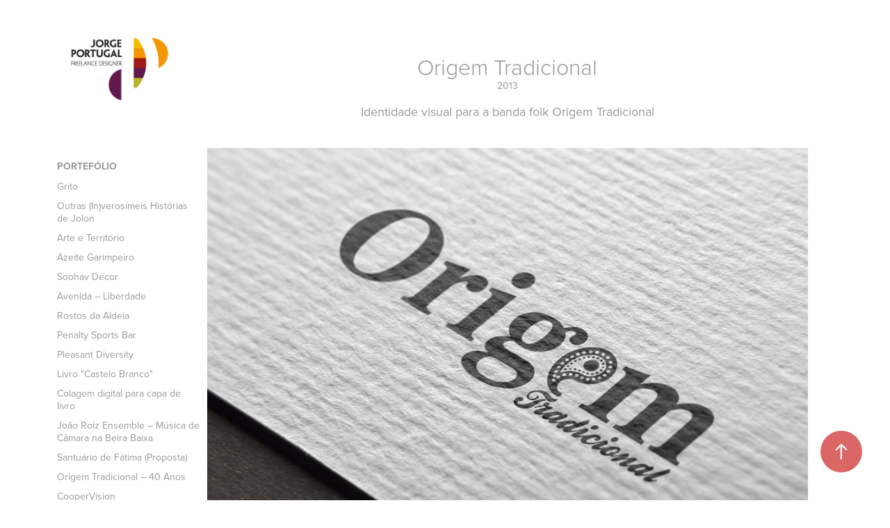

--- FILE ---
content_type: text/html; charset=utf-8
request_url: https://jorgeportugal.myportfolio.com/origem-tradicional
body_size: 10319
content:
<!DOCTYPE HTML>
<html lang="en-US">
<head>
  <meta charset="UTF-8" />
  <meta name="viewport" content="width=device-width, initial-scale=1" />
      <meta name="keywords"  content="Logotype" />
      <meta name="description"  content="Identidade visual para a banda folk Origem Tradicional" />
      <meta name="twitter:card"  content="summary_large_image" />
      <meta name="twitter:site"  content="@AdobePortfolio" />
      <meta  property="og:title" content="Jorge Portugal - Origem Tradicional" />
      <meta  property="og:description" content="Identidade visual para a banda folk Origem Tradicional" />
      <meta  property="og:image" content="https://cdn.myportfolio.com/25090336f4d8c81862bf7610cc100b3d/b060927ffc6824901c193d009b6f63fea4771a5461a6d9ab051fb49a0af59123d149587ad3517ca0_car_202x158.jpg?h=73620c16031f8b1281690329b3a86bed&amp;url=aHR0cHM6Ly9taXItczMtY2RuLWNmLmJlaGFuY2UubmV0L3Byb2plY3RzL29yaWdpbmFsL2JlODIyZTM0MjY1MzA5LlkzSnZjQ3d5TlRVM0xERTVPVGdzTWpjNUxEQS5qcGc=" />
        <link rel="icon" href="https://cdn.myportfolio.com/25090336f4d8c81862bf7610cc100b3d/9aa7c87b-1b70-4388-8e41-bddb126b6494_carw_1x1x32.ico?h=9321fa999aa53662260675cf85bb217a" />
        <link rel="apple-touch-icon" href="https://cdn.myportfolio.com/25090336f4d8c81862bf7610cc100b3d/7718658b-288e-4b15-afc1-7702cf170711_carw_1x1x180.jpg?h=92eebaaa7e0b191bac405f8e02d873d1" />
      <link rel="stylesheet" href="/dist/css/main.css" type="text/css" />
      <link rel="stylesheet" href="https://cdn.myportfolio.com/25090336f4d8c81862bf7610cc100b3d/717829a48b5fad64747b7bf2f577ae731741636498.css?h=53422109522a3677a8f6d838ce7effea" type="text/css" />
    <link rel="canonical" href="https://jorgeportugal.myportfolio.com/origem-tradicional" />
      <title>Jorge Portugal - Origem Tradicional</title>
    <script type="text/javascript" src="//use.typekit.net/ik/[base64].js?cb=35f77bfb8b50944859ea3d3804e7194e7a3173fb" async onload="
    try {
      window.Typekit.load();
    } catch (e) {
      console.warn('Typekit not loaded.');
    }
    "></script>
</head>
  <body class="transition-enabled">  <div class='page-background-video page-background-video-with-panel'>
  </div>
  <div class="js-responsive-nav">
    <div class="responsive-nav has-social">
      <div class="close-responsive-click-area js-close-responsive-nav">
        <div class="close-responsive-button"></div>
      </div>
          <nav data-hover-hint="nav">
              <ul class="group">
                  <li class="gallery-title"><a href="/portefolio"  >Portefólio</a></li>
            <li class="project-title"><a href="/grito"  >Grito</a></li>
            <li class="project-title"><a href="/outras-inverosimeis-historias-de-jolon"  >Outras (In)verosímeis Histórias de Jolon</a></li>
            <li class="project-title"><a href="/arte-e-territorio"  >Arte e Território</a></li>
            <li class="project-title"><a href="/azeite-garimpeiro"  >Azeite Garimpeiro</a></li>
            <li class="project-title"><a href="/soohav-decor"  >Soohav Decor</a></li>
            <li class="project-title"><a href="/avenida-liberdade"  >Avenida – Liberdade</a></li>
            <li class="project-title"><a href="/rostos-da-aldeia"  >Rostos da Aldeia</a></li>
            <li class="project-title"><a href="/penalty-sports-bar"  >Penalty Sports Bar</a></li>
            <li class="project-title"><a href="/pleasant-diversity"  >Pleasant Diversity</a></li>
            <li class="project-title"><a href="/livro-castelo-branco"  >Livro &quot;Castelo Branco&quot;</a></li>
            <li class="project-title"><a href="/colagem-digital-para-capa-de-livro"  >Colagem digital para capa de livro</a></li>
            <li class="project-title"><a href="/joao-roiz-ensemble-musica-de-camara-na-beira-baixa"  >João Roiz Ensemble – Música de Câmara na Beira Baixa</a></li>
            <li class="project-title"><a href="/santuario-de-fatima-proposta"  >Santuário de Fátima (Proposta)</a></li>
            <li class="project-title"><a href="/40-anos-origem-tradicional"  >Origem Tradicional – 40 Anos</a></li>
            <li class="project-title"><a href="/coopervision"  >CooperVision</a></li>
            <li class="project-title"><a href="/25-paus"  >25 Paus</a></li>
            <li class="project-title"><a href="/de-vies"  >de Viés</a></li>
            <li class="project-title"><a href="/mikokaia"  >Mikokaia</a></li>
            <li class="project-title"><a href="/quantic"  >Quantic</a></li>
            <li class="project-title"><a href="/origem-tradicional" class="active" >Origem Tradicional</a></li>
            <li class="project-title"><a href="/azeituna"  >Azeituna</a></li>
            <li class="project-title"><a href="/joao-roiz"  >João Roiz de Castelo Branco</a></li>
              </ul>
              <ul class="group">
                  <li class="gallery-title"><a href="/trabalho-pro-bono"  >Trabalho Pro Bono</a></li>
            <li class="project-title"><a href="/bacf2"  >Banco Alimentar (I)</a></li>
            <li class="project-title"><a href="/bacf1"  >Banco Alimentar (II)</a></li>
              </ul>
      <div class="page-title">
        <a href="/sobre-mim" >Sobre mim</a>
      </div>
      <div class="page-title">
        <a href="/contacto" >Contacto</a>
      </div>
              <div class="social pf-nav-social" data-hover-hint="navSocialIcons">
                <ul>
                        <li>
                          <a href="https://pt.linkedin.com/in/jorgeportugal" target="_blank">
                            <svg version="1.1" id="Layer_1" xmlns="http://www.w3.org/2000/svg" xmlns:xlink="http://www.w3.org/1999/xlink" viewBox="0 0 30 24" style="enable-background:new 0 0 30 24;" xml:space="preserve" class="icon">
                            <path id="path-1_24_" d="M19.6,19v-5.8c0-1.4-0.5-2.4-1.7-2.4c-1,0-1.5,0.7-1.8,1.3C16,12.3,16,12.6,16,13v6h-3.4
                              c0,0,0.1-9.8,0-10.8H16v1.5c0,0,0,0,0,0h0v0C16.4,9,17.2,7.9,19,7.9c2.3,0,4,1.5,4,4.9V19H19.6z M8.9,6.7L8.9,6.7
                              C7.7,6.7,7,5.9,7,4.9C7,3.8,7.8,3,8.9,3s1.9,0.8,1.9,1.9C10.9,5.9,10.1,6.7,8.9,6.7z M10.6,19H7.2V8.2h3.4V19z"/>
                            </svg>
                          </a>
                        </li>
                        <li>
                          <a href="http://www.facebook.com/jorgeportugaldesign" target="_blank">
                            <svg xmlns="http://www.w3.org/2000/svg" xmlns:xlink="http://www.w3.org/1999/xlink" version="1.1" x="0px" y="0px" viewBox="0 0 30 24" xml:space="preserve" class="icon"><path d="M16.21 20h-3.26v-8h-1.63V9.24h1.63V7.59c0-2.25 0.92-3.59 3.53-3.59h2.17v2.76H17.3 c-1.02 0-1.08 0.39-1.08 1.11l0 1.38h2.46L18.38 12h-2.17V20z"/></svg>
                          </a>
                        </li>
                        <li>
                          <a href="http://www.instagram.com/jorgeportugal74" target="_blank">
                            <svg version="1.1" id="Layer_1" xmlns="http://www.w3.org/2000/svg" xmlns:xlink="http://www.w3.org/1999/xlink" viewBox="0 0 30 24" style="enable-background:new 0 0 30 24;" xml:space="preserve" class="icon">
                            <g>
                              <path d="M15,5.4c2.1,0,2.4,0,3.2,0c0.8,0,1.2,0.2,1.5,0.3c0.4,0.1,0.6,0.3,0.9,0.6c0.3,0.3,0.5,0.5,0.6,0.9
                                c0.1,0.3,0.2,0.7,0.3,1.5c0,0.8,0,1.1,0,3.2s0,2.4,0,3.2c0,0.8-0.2,1.2-0.3,1.5c-0.1,0.4-0.3,0.6-0.6,0.9c-0.3,0.3-0.5,0.5-0.9,0.6
                                c-0.3,0.1-0.7,0.2-1.5,0.3c-0.8,0-1.1,0-3.2,0s-2.4,0-3.2,0c-0.8,0-1.2-0.2-1.5-0.3c-0.4-0.1-0.6-0.3-0.9-0.6
                                c-0.3-0.3-0.5-0.5-0.6-0.9c-0.1-0.3-0.2-0.7-0.3-1.5c0-0.8,0-1.1,0-3.2s0-2.4,0-3.2c0-0.8,0.2-1.2,0.3-1.5c0.1-0.4,0.3-0.6,0.6-0.9
                                c0.3-0.3,0.5-0.5,0.9-0.6c0.3-0.1,0.7-0.2,1.5-0.3C12.6,5.4,12.9,5.4,15,5.4 M15,4c-2.2,0-2.4,0-3.3,0c-0.9,0-1.4,0.2-1.9,0.4
                                c-0.5,0.2-1,0.5-1.4,0.9C7.9,5.8,7.6,6.2,7.4,6.8C7.2,7.3,7.1,7.9,7,8.7C7,9.6,7,9.8,7,12s0,2.4,0,3.3c0,0.9,0.2,1.4,0.4,1.9
                                c0.2,0.5,0.5,1,0.9,1.4c0.4,0.4,0.9,0.7,1.4,0.9c0.5,0.2,1.1,0.3,1.9,0.4c0.9,0,1.1,0,3.3,0s2.4,0,3.3,0c0.9,0,1.4-0.2,1.9-0.4
                                c0.5-0.2,1-0.5,1.4-0.9c0.4-0.4,0.7-0.9,0.9-1.4c0.2-0.5,0.3-1.1,0.4-1.9c0-0.9,0-1.1,0-3.3s0-2.4,0-3.3c0-0.9-0.2-1.4-0.4-1.9
                                c-0.2-0.5-0.5-1-0.9-1.4c-0.4-0.4-0.9-0.7-1.4-0.9c-0.5-0.2-1.1-0.3-1.9-0.4C17.4,4,17.2,4,15,4L15,4L15,4z"/>
                              <path d="M15,7.9c-2.3,0-4.1,1.8-4.1,4.1s1.8,4.1,4.1,4.1s4.1-1.8,4.1-4.1S17.3,7.9,15,7.9L15,7.9z M15,14.7c-1.5,0-2.7-1.2-2.7-2.7
                                c0-1.5,1.2-2.7,2.7-2.7s2.7,1.2,2.7,2.7C17.7,13.5,16.5,14.7,15,14.7L15,14.7z"/>
                              <path d="M20.2,7.7c0,0.5-0.4,1-1,1s-1-0.4-1-1s0.4-1,1-1S20.2,7.2,20.2,7.7L20.2,7.7z"/>
                            </g>
                            </svg>
                          </a>
                        </li>
                </ul>
              </div>
          </nav>
    </div>
  </div>
  <div class="site-wrap cfix js-site-wrap">
    <div class="site-container">
      <div class="site-content e2e-site-content">
        <div class="sidebar-content">
          <header class="site-header">
              <div class="logo-wrap" data-hover-hint="logo">
                    <div class="logo e2e-site-logo-text logo-image  ">
    <a href="/portefolio" class="image-normal image-link">
      <img src="https://cdn.myportfolio.com/25090336f4d8c81862bf7610cc100b3d/5d8b4249-03b4-4bdc-b342-442ea056b144_rwc_0x0x400x400x4096.jpg?h=4b9721137c1e1b5690db87ce73bc5de5" alt="Jorge Portugal">
    </a>
</div>
              </div>
  <div class="hamburger-click-area js-hamburger">
    <div class="hamburger">
      <i></i>
      <i></i>
      <i></i>
    </div>
  </div>
          </header>
              <nav data-hover-hint="nav">
              <ul class="group">
                  <li class="gallery-title"><a href="/portefolio"  >Portefólio</a></li>
            <li class="project-title"><a href="/grito"  >Grito</a></li>
            <li class="project-title"><a href="/outras-inverosimeis-historias-de-jolon"  >Outras (In)verosímeis Histórias de Jolon</a></li>
            <li class="project-title"><a href="/arte-e-territorio"  >Arte e Território</a></li>
            <li class="project-title"><a href="/azeite-garimpeiro"  >Azeite Garimpeiro</a></li>
            <li class="project-title"><a href="/soohav-decor"  >Soohav Decor</a></li>
            <li class="project-title"><a href="/avenida-liberdade"  >Avenida – Liberdade</a></li>
            <li class="project-title"><a href="/rostos-da-aldeia"  >Rostos da Aldeia</a></li>
            <li class="project-title"><a href="/penalty-sports-bar"  >Penalty Sports Bar</a></li>
            <li class="project-title"><a href="/pleasant-diversity"  >Pleasant Diversity</a></li>
            <li class="project-title"><a href="/livro-castelo-branco"  >Livro &quot;Castelo Branco&quot;</a></li>
            <li class="project-title"><a href="/colagem-digital-para-capa-de-livro"  >Colagem digital para capa de livro</a></li>
            <li class="project-title"><a href="/joao-roiz-ensemble-musica-de-camara-na-beira-baixa"  >João Roiz Ensemble – Música de Câmara na Beira Baixa</a></li>
            <li class="project-title"><a href="/santuario-de-fatima-proposta"  >Santuário de Fátima (Proposta)</a></li>
            <li class="project-title"><a href="/40-anos-origem-tradicional"  >Origem Tradicional – 40 Anos</a></li>
            <li class="project-title"><a href="/coopervision"  >CooperVision</a></li>
            <li class="project-title"><a href="/25-paus"  >25 Paus</a></li>
            <li class="project-title"><a href="/de-vies"  >de Viés</a></li>
            <li class="project-title"><a href="/mikokaia"  >Mikokaia</a></li>
            <li class="project-title"><a href="/quantic"  >Quantic</a></li>
            <li class="project-title"><a href="/origem-tradicional" class="active" >Origem Tradicional</a></li>
            <li class="project-title"><a href="/azeituna"  >Azeituna</a></li>
            <li class="project-title"><a href="/joao-roiz"  >João Roiz de Castelo Branco</a></li>
              </ul>
              <ul class="group">
                  <li class="gallery-title"><a href="/trabalho-pro-bono"  >Trabalho Pro Bono</a></li>
            <li class="project-title"><a href="/bacf2"  >Banco Alimentar (I)</a></li>
            <li class="project-title"><a href="/bacf1"  >Banco Alimentar (II)</a></li>
              </ul>
      <div class="page-title">
        <a href="/sobre-mim" >Sobre mim</a>
      </div>
      <div class="page-title">
        <a href="/contacto" >Contacto</a>
      </div>
                  <div class="social pf-nav-social" data-hover-hint="navSocialIcons">
                    <ul>
                            <li>
                              <a href="https://pt.linkedin.com/in/jorgeportugal" target="_blank">
                                <svg version="1.1" id="Layer_1" xmlns="http://www.w3.org/2000/svg" xmlns:xlink="http://www.w3.org/1999/xlink" viewBox="0 0 30 24" style="enable-background:new 0 0 30 24;" xml:space="preserve" class="icon">
                                <path id="path-1_24_" d="M19.6,19v-5.8c0-1.4-0.5-2.4-1.7-2.4c-1,0-1.5,0.7-1.8,1.3C16,12.3,16,12.6,16,13v6h-3.4
                                  c0,0,0.1-9.8,0-10.8H16v1.5c0,0,0,0,0,0h0v0C16.4,9,17.2,7.9,19,7.9c2.3,0,4,1.5,4,4.9V19H19.6z M8.9,6.7L8.9,6.7
                                  C7.7,6.7,7,5.9,7,4.9C7,3.8,7.8,3,8.9,3s1.9,0.8,1.9,1.9C10.9,5.9,10.1,6.7,8.9,6.7z M10.6,19H7.2V8.2h3.4V19z"/>
                                </svg>
                              </a>
                            </li>
                            <li>
                              <a href="http://www.facebook.com/jorgeportugaldesign" target="_blank">
                                <svg xmlns="http://www.w3.org/2000/svg" xmlns:xlink="http://www.w3.org/1999/xlink" version="1.1" x="0px" y="0px" viewBox="0 0 30 24" xml:space="preserve" class="icon"><path d="M16.21 20h-3.26v-8h-1.63V9.24h1.63V7.59c0-2.25 0.92-3.59 3.53-3.59h2.17v2.76H17.3 c-1.02 0-1.08 0.39-1.08 1.11l0 1.38h2.46L18.38 12h-2.17V20z"/></svg>
                              </a>
                            </li>
                            <li>
                              <a href="http://www.instagram.com/jorgeportugal74" target="_blank">
                                <svg version="1.1" id="Layer_1" xmlns="http://www.w3.org/2000/svg" xmlns:xlink="http://www.w3.org/1999/xlink" viewBox="0 0 30 24" style="enable-background:new 0 0 30 24;" xml:space="preserve" class="icon">
                                <g>
                                  <path d="M15,5.4c2.1,0,2.4,0,3.2,0c0.8,0,1.2,0.2,1.5,0.3c0.4,0.1,0.6,0.3,0.9,0.6c0.3,0.3,0.5,0.5,0.6,0.9
                                    c0.1,0.3,0.2,0.7,0.3,1.5c0,0.8,0,1.1,0,3.2s0,2.4,0,3.2c0,0.8-0.2,1.2-0.3,1.5c-0.1,0.4-0.3,0.6-0.6,0.9c-0.3,0.3-0.5,0.5-0.9,0.6
                                    c-0.3,0.1-0.7,0.2-1.5,0.3c-0.8,0-1.1,0-3.2,0s-2.4,0-3.2,0c-0.8,0-1.2-0.2-1.5-0.3c-0.4-0.1-0.6-0.3-0.9-0.6
                                    c-0.3-0.3-0.5-0.5-0.6-0.9c-0.1-0.3-0.2-0.7-0.3-1.5c0-0.8,0-1.1,0-3.2s0-2.4,0-3.2c0-0.8,0.2-1.2,0.3-1.5c0.1-0.4,0.3-0.6,0.6-0.9
                                    c0.3-0.3,0.5-0.5,0.9-0.6c0.3-0.1,0.7-0.2,1.5-0.3C12.6,5.4,12.9,5.4,15,5.4 M15,4c-2.2,0-2.4,0-3.3,0c-0.9,0-1.4,0.2-1.9,0.4
                                    c-0.5,0.2-1,0.5-1.4,0.9C7.9,5.8,7.6,6.2,7.4,6.8C7.2,7.3,7.1,7.9,7,8.7C7,9.6,7,9.8,7,12s0,2.4,0,3.3c0,0.9,0.2,1.4,0.4,1.9
                                    c0.2,0.5,0.5,1,0.9,1.4c0.4,0.4,0.9,0.7,1.4,0.9c0.5,0.2,1.1,0.3,1.9,0.4c0.9,0,1.1,0,3.3,0s2.4,0,3.3,0c0.9,0,1.4-0.2,1.9-0.4
                                    c0.5-0.2,1-0.5,1.4-0.9c0.4-0.4,0.7-0.9,0.9-1.4c0.2-0.5,0.3-1.1,0.4-1.9c0-0.9,0-1.1,0-3.3s0-2.4,0-3.3c0-0.9-0.2-1.4-0.4-1.9
                                    c-0.2-0.5-0.5-1-0.9-1.4c-0.4-0.4-0.9-0.7-1.4-0.9c-0.5-0.2-1.1-0.3-1.9-0.4C17.4,4,17.2,4,15,4L15,4L15,4z"/>
                                  <path d="M15,7.9c-2.3,0-4.1,1.8-4.1,4.1s1.8,4.1,4.1,4.1s4.1-1.8,4.1-4.1S17.3,7.9,15,7.9L15,7.9z M15,14.7c-1.5,0-2.7-1.2-2.7-2.7
                                    c0-1.5,1.2-2.7,2.7-2.7s2.7,1.2,2.7,2.7C17.7,13.5,16.5,14.7,15,14.7L15,14.7z"/>
                                  <path d="M20.2,7.7c0,0.5-0.4,1-1,1s-1-0.4-1-1s0.4-1,1-1S20.2,7.2,20.2,7.7L20.2,7.7z"/>
                                </g>
                                </svg>
                              </a>
                            </li>
                    </ul>
                  </div>
              </nav>
        </div>
        <main>
  <div class="page-container" data-context="page.page.container" data-hover-hint="pageContainer">
    <section class="page standard-modules">
        <header class="page-header content" data-context="pages" data-identity="id:p56ca9c66c205b163c115bde8f99af514fa73cd0090c39570b61c2">
            <h1 class="title preserve-whitespace">Origem Tradicional</h1>
            <div class="date">2013</div>
            <p class="description">Identidade visual para a banda folk Origem Tradicional</p>
        </header>
      <div class="page-content js-page-content" data-context="pages" data-identity="id:p56ca9c66c205b163c115bde8f99af514fa73cd0090c39570b61c2">
        <div id="project-canvas" class="js-project-modules modules content">
          <div id="project-modules">
              
              <div class="project-module module image project-module-image js-js-project-module" >

  

  
     <div class="js-lightbox" data-src="https://cdn.myportfolio.com/25090336f4d8c81862bf7610cc100b3d/554daa09624b33c08eabc592.jpg?h=4f23ac0c7d988ba758f0322614a733ff">
           <img
             class="js-lazy e2e-site-project-module-image"
             src="[data-uri]"
             data-src="https://cdn.myportfolio.com/25090336f4d8c81862bf7610cc100b3d/554daa09624b33c08eabc592_rw_1920.jpg?h=348f16e5bdaac79a43757d35d38b31ff"
             data-srcset="https://cdn.myportfolio.com/25090336f4d8c81862bf7610cc100b3d/554daa09624b33c08eabc592_rw_600.jpg?h=a68988a6cc798f8bd2222d122646b061 600w,https://cdn.myportfolio.com/25090336f4d8c81862bf7610cc100b3d/554daa09624b33c08eabc592_rw_1200.jpg?h=1df87bddf826528e9eb0b65f12617870 1200w,https://cdn.myportfolio.com/25090336f4d8c81862bf7610cc100b3d/554daa09624b33c08eabc592_rw_1920.jpg?h=348f16e5bdaac79a43757d35d38b31ff 1920w,"
             data-sizes="(max-width: 1920px) 100vw, 1920px"
             width="1920"
             height="0"
             style="padding-bottom: 66.67%; background: rgba(0, 0, 0, 0.03)"
             
           >
     </div>
  

    <div class="project-module module-caption-container js-caption-container align-left">
      <div class="rich-text module-caption js-text-editable"><div data-class-network="main-text" data-style-network="text-align: center;"><span data-style-network="font-size:16px;">LOGÓTIPO<br></span><span>_______________</span><span data-style-network="font-size:16px;"></span><br></div></div>
    </div>
</div>

              
              
              
              
              
              
              
              
              
              <div class="project-module module image project-module-image js-js-project-module" >

  

  
     <div class="js-lightbox" data-src="https://cdn.myportfolio.com/25090336f4d8c81862bf7610cc100b3d/a42fc1f5e98ea5f09cb2c283.jpg?h=b823820df7d4942e21cdc0dff8dc0153">
           <img
             class="js-lazy e2e-site-project-module-image"
             src="[data-uri]"
             data-src="https://cdn.myportfolio.com/25090336f4d8c81862bf7610cc100b3d/a42fc1f5e98ea5f09cb2c283_rw_1200.jpg?h=4ded67fa5e5474b6d0eba92a7979f6c6"
             data-srcset="https://cdn.myportfolio.com/25090336f4d8c81862bf7610cc100b3d/a42fc1f5e98ea5f09cb2c283_rw_600.jpg?h=7613d6edec834fbdb050b08a7fcb1a42 600w,https://cdn.myportfolio.com/25090336f4d8c81862bf7610cc100b3d/a42fc1f5e98ea5f09cb2c283_rw_1200.jpg?h=4ded67fa5e5474b6d0eba92a7979f6c6 1200w,"
             data-sizes="(max-width: 1200px) 100vw, 1200px"
             width="1200"
             height="0"
             style="padding-bottom: 53.67%; background: rgba(0, 0, 0, 0.03)"
             
           >
     </div>
  

    <div class="project-module module-caption-container js-caption-container align-left">
      <div class="rich-text module-caption js-text-editable"><div data-class-network="main-text" data-style-network="text-align: center;"><span data-style-network="font-size:16px;">ALGUMAS VERSÕES ABANDONADAS DURANTE O ESTUDO DO LOGÓTIPO<br></span><span>_______________</span><span data-style-network="font-size:16px;"></span><br></div></div>
    </div>
</div>

              
              
              
              
              
              
              
              
              
              <div class="project-module module image project-module-image js-js-project-module" >

  

  
     <div class="js-lightbox" data-src="https://cdn.myportfolio.com/25090336f4d8c81862bf7610cc100b3d/53f718cee6d02d7a1bc47d5f.jpg?h=13789a491040310e9a988520e73cd59f">
           <img
             class="js-lazy e2e-site-project-module-image"
             src="[data-uri]"
             data-src="https://cdn.myportfolio.com/25090336f4d8c81862bf7610cc100b3d/53f718cee6d02d7a1bc47d5f_rw_1920.jpg?h=55a07fb4e6e18c18d6049e1ed949ffc6"
             data-srcset="https://cdn.myportfolio.com/25090336f4d8c81862bf7610cc100b3d/53f718cee6d02d7a1bc47d5f_rw_600.jpg?h=5b777e12dc4755b94ed7454ed436117d 600w,https://cdn.myportfolio.com/25090336f4d8c81862bf7610cc100b3d/53f718cee6d02d7a1bc47d5f_rw_1200.jpg?h=f9cc07f69214cc766bdabe1f5ad22fcb 1200w,https://cdn.myportfolio.com/25090336f4d8c81862bf7610cc100b3d/53f718cee6d02d7a1bc47d5f_rw_1920.jpg?h=55a07fb4e6e18c18d6049e1ed949ffc6 1920w,"
             data-sizes="(max-width: 1920px) 100vw, 1920px"
             width="1920"
             height="0"
             style="padding-bottom: 69.17%; background: rgba(0, 0, 0, 0.03)"
             
           >
     </div>
  

</div>

              
              
              
              
              
              
              
              
              
              <div class="project-module module image project-module-image js-js-project-module" >

  

  
     <div class="js-lightbox" data-src="https://cdn.myportfolio.com/25090336f4d8c81862bf7610cc100b3d/c32e2491bce4373f12a703e7.jpg?h=7591707d0413377b7ca2e609a615475c">
           <img
             class="js-lazy e2e-site-project-module-image"
             src="[data-uri]"
             data-src="https://cdn.myportfolio.com/25090336f4d8c81862bf7610cc100b3d/c32e2491bce4373f12a703e7_rw_1920.jpg?h=b989a39467df13cdba8b531f3ce806da"
             data-srcset="https://cdn.myportfolio.com/25090336f4d8c81862bf7610cc100b3d/c32e2491bce4373f12a703e7_rw_600.jpg?h=24c9fa074b2a406a6a5f78417b8ed062 600w,https://cdn.myportfolio.com/25090336f4d8c81862bf7610cc100b3d/c32e2491bce4373f12a703e7_rw_1200.jpg?h=8c5f8b3d35ff95f285c484ac92187a47 1200w,https://cdn.myportfolio.com/25090336f4d8c81862bf7610cc100b3d/c32e2491bce4373f12a703e7_rw_1920.jpg?h=b989a39467df13cdba8b531f3ce806da 1920w,"
             data-sizes="(max-width: 1920px) 100vw, 1920px"
             width="1920"
             height="0"
             style="padding-bottom: 66.5%; background: rgba(0, 0, 0, 0.03)"
             
           >
     </div>
  

</div>

              
              
              
              
              
              
              
              
              
              <div class="project-module module image project-module-image js-js-project-module" >

  

  
     <div class="js-lightbox" data-src="https://cdn.myportfolio.com/25090336f4d8c81862bf7610cc100b3d/fa84490e7514ec7bad269fc0.jpg?h=e39c7f8d84167c2017bfd28c5f12d1aa">
           <img
             class="js-lazy e2e-site-project-module-image"
             src="[data-uri]"
             data-src="https://cdn.myportfolio.com/25090336f4d8c81862bf7610cc100b3d/fa84490e7514ec7bad269fc0_rw_1920.jpg?h=7399cb8de88cedad9f8601436f6f415a"
             data-srcset="https://cdn.myportfolio.com/25090336f4d8c81862bf7610cc100b3d/fa84490e7514ec7bad269fc0_rw_600.jpg?h=95680121645e7faf26b9aaf65c15c33c 600w,https://cdn.myportfolio.com/25090336f4d8c81862bf7610cc100b3d/fa84490e7514ec7bad269fc0_rw_1200.jpg?h=02e884ca9fc385d049db18776034496d 1200w,https://cdn.myportfolio.com/25090336f4d8c81862bf7610cc100b3d/fa84490e7514ec7bad269fc0_rw_1920.jpg?h=7399cb8de88cedad9f8601436f6f415a 1920w,"
             data-sizes="(max-width: 1920px) 100vw, 1920px"
             width="1920"
             height="0"
             style="padding-bottom: 66.5%; background: rgba(0, 0, 0, 0.03)"
             
           >
     </div>
  

    <div class="project-module module-caption-container js-caption-container align-left">
      <div class="rich-text module-caption js-text-editable"><div data-class-network="main-text" data-style-network="text-align: center;"><span data-style-network="font-size:16px;">PROPOSTAS DE APLICAÇÃO EM T-SHIRT<br></span><span>_______________</span><span data-style-network="font-size:16px;"></span><br></div></div>
    </div>
</div>

              
              
              
              
              
              
              
              
          </div>
        </div>
      </div>
    </section>
          <section class="other-projects" data-context="page.page.other_pages" data-hover-hint="otherPages">
            <div class="title-wrapper">
              <div class="title-container">
                  <h3 class="other-projects-title preserve-whitespace">Outros projectos</h3>
              </div>
            </div>
            <div class="project-covers">
                  <a class="project-cover js-project-cover-touch hold-space" href="/penalty-sports-bar" data-context="pages" data-identity="id:p60acd956d846b202af585bc3034d33cd89e0a9ba090f8174d1625">
                      <div class="cover-image-wrap">
                        <div class="cover-image">
                            <div class="cover cover-normal">

            <img
              class="cover__img js-lazy"
              src="https://cdn.myportfolio.com/25090336f4d8c81862bf7610cc100b3d/9da2f568-77df-4a97-8fc4-259dc4af5dc9_carw_202x158x32.jpg?h=38846e830073d7c4c76f8928536a73a5"
              data-src="https://cdn.myportfolio.com/25090336f4d8c81862bf7610cc100b3d/9da2f568-77df-4a97-8fc4-259dc4af5dc9_car_202x158.jpg?h=b338cf31132a4e0b2f2b38636044b8a8"
              data-srcset="https://cdn.myportfolio.com/25090336f4d8c81862bf7610cc100b3d/9da2f568-77df-4a97-8fc4-259dc4af5dc9_carw_202x158x640.jpg?h=0405d4f16308e1135c8bce17c75502eb 640w, https://cdn.myportfolio.com/25090336f4d8c81862bf7610cc100b3d/9da2f568-77df-4a97-8fc4-259dc4af5dc9_carw_202x158x1280.jpg?h=6b4eb1ec99ca8697e9ec5f229cb44559 1280w, https://cdn.myportfolio.com/25090336f4d8c81862bf7610cc100b3d/9da2f568-77df-4a97-8fc4-259dc4af5dc9_carw_202x158x1366.jpg?h=468ba4d61bea7bda8684a228b569292f 1366w, https://cdn.myportfolio.com/25090336f4d8c81862bf7610cc100b3d/9da2f568-77df-4a97-8fc4-259dc4af5dc9_carw_202x158x1920.jpg?h=d8687f5826f57e3dc936cee333d7f9c2 1920w, https://cdn.myportfolio.com/25090336f4d8c81862bf7610cc100b3d/9da2f568-77df-4a97-8fc4-259dc4af5dc9_carw_202x158x2560.jpg?h=a1fd3607ae03008a71489895ff68e577 2560w, https://cdn.myportfolio.com/25090336f4d8c81862bf7610cc100b3d/9da2f568-77df-4a97-8fc4-259dc4af5dc9_carw_202x158x5120.jpg?h=c230561d5b79bd3c855fd242842461eb 5120w"
              data-sizes="(max-width: 540px) 100vw, (max-width: 768px) 50vw, calc(1200px / 4)"
            >
                                      </div>
                        </div>
                      </div>
                    <div class="details-wrap">
                      <div class="details">
                        <div class="details-inner">
                            <div class="title preserve-whitespace">Penalty Sports Bar</div>
                        </div>
                      </div>
                    </div>
                  </a>
                  <a class="project-cover js-project-cover-touch hold-space" href="/de-vies" data-context="pages" data-identity="id:p5a52bd19afb2ec316cfccf64a609c56797fb0841d772f15e65cfe">
                      <div class="cover-image-wrap">
                        <div class="cover-image">
                            <div class="cover cover-normal">

            <img
              class="cover__img js-lazy"
              src="https://cdn.myportfolio.com/25090336f4d8c81862bf7610cc100b3d/fa8130bef9370d44387a5709a3140998639cc916af77ddf620ab2f9fd8bdee059da5580e38deb132_carw_202x158x32.jpg?h=25fe28af5b20a5f790e3d8c25205e073"
              data-src="https://cdn.myportfolio.com/25090336f4d8c81862bf7610cc100b3d/fa8130bef9370d44387a5709a3140998639cc916af77ddf620ab2f9fd8bdee059da5580e38deb132_car_202x158.jpg?h=b44d2e6657e542b3bde84c89ed8a53e6"
              data-srcset="https://cdn.myportfolio.com/25090336f4d8c81862bf7610cc100b3d/fa8130bef9370d44387a5709a3140998639cc916af77ddf620ab2f9fd8bdee059da5580e38deb132_carw_202x158x640.jpg?h=0b144debdd75893700f553d0ed6aeb12 640w, https://cdn.myportfolio.com/25090336f4d8c81862bf7610cc100b3d/fa8130bef9370d44387a5709a3140998639cc916af77ddf620ab2f9fd8bdee059da5580e38deb132_carw_202x158x1280.jpg?h=15818ec6cd6e7ca3c10329cab31e3d30 1280w, https://cdn.myportfolio.com/25090336f4d8c81862bf7610cc100b3d/fa8130bef9370d44387a5709a3140998639cc916af77ddf620ab2f9fd8bdee059da5580e38deb132_carw_202x158x1366.jpg?h=1bfc7518a88ac1366542b5944377e2a8 1366w, https://cdn.myportfolio.com/25090336f4d8c81862bf7610cc100b3d/fa8130bef9370d44387a5709a3140998639cc916af77ddf620ab2f9fd8bdee059da5580e38deb132_carw_202x158x1920.jpg?h=c9783426996272206f30a13cc62e1472 1920w, https://cdn.myportfolio.com/25090336f4d8c81862bf7610cc100b3d/fa8130bef9370d44387a5709a3140998639cc916af77ddf620ab2f9fd8bdee059da5580e38deb132_carw_202x158x2560.jpg?h=d2a319a6f08055b353e57a40bcc72986 2560w, https://cdn.myportfolio.com/25090336f4d8c81862bf7610cc100b3d/fa8130bef9370d44387a5709a3140998639cc916af77ddf620ab2f9fd8bdee059da5580e38deb132_carw_202x158x5120.jpg?h=3b52c7527100666248404af1f1f2e08a 5120w"
              data-sizes="(max-width: 540px) 100vw, (max-width: 768px) 50vw, calc(1200px / 4)"
            >
                                      </div>
                        </div>
                      </div>
                    <div class="details-wrap">
                      <div class="details">
                        <div class="details-inner">
                            <div class="title preserve-whitespace">de Viés</div>
                        </div>
                      </div>
                    </div>
                  </a>
                  <a class="project-cover js-project-cover-touch hold-space" href="/25-paus" data-context="pages" data-identity="id:p5a52cc415e53701a4a825ab27eb69e3cd0f0dab604946f4e52165">
                      <div class="cover-image-wrap">
                        <div class="cover-image">
                            <div class="cover cover-normal">

            <img
              class="cover__img js-lazy"
              src="https://cdn.myportfolio.com/25090336f4d8c81862bf7610cc100b3d/2fef7aa75b69678bc904139d336e01db0ff8157b3c8a01a4dac3f41b77528beeeb2f1986980a0dc3_carw_202x158x32.jpg?h=bc2411360ec70a5414c9c6803c9e0d68"
              data-src="https://cdn.myportfolio.com/25090336f4d8c81862bf7610cc100b3d/2fef7aa75b69678bc904139d336e01db0ff8157b3c8a01a4dac3f41b77528beeeb2f1986980a0dc3_car_202x158.jpg?h=f889b71c08032fdea8c34eb70d9ff437"
              data-srcset="https://cdn.myportfolio.com/25090336f4d8c81862bf7610cc100b3d/2fef7aa75b69678bc904139d336e01db0ff8157b3c8a01a4dac3f41b77528beeeb2f1986980a0dc3_carw_202x158x640.jpg?h=96d59cfb7c8d6ec98412367523cfaa54 640w, https://cdn.myportfolio.com/25090336f4d8c81862bf7610cc100b3d/2fef7aa75b69678bc904139d336e01db0ff8157b3c8a01a4dac3f41b77528beeeb2f1986980a0dc3_carw_202x158x1280.jpg?h=f03d92f8030d9c3e0b607194b93c4689 1280w, https://cdn.myportfolio.com/25090336f4d8c81862bf7610cc100b3d/2fef7aa75b69678bc904139d336e01db0ff8157b3c8a01a4dac3f41b77528beeeb2f1986980a0dc3_carw_202x158x1366.jpg?h=b2723f17fb3e9c5d0313bd64fae43013 1366w, https://cdn.myportfolio.com/25090336f4d8c81862bf7610cc100b3d/2fef7aa75b69678bc904139d336e01db0ff8157b3c8a01a4dac3f41b77528beeeb2f1986980a0dc3_carw_202x158x1920.jpg?h=afdd6b24630791d5e2910af42dcfb204 1920w, https://cdn.myportfolio.com/25090336f4d8c81862bf7610cc100b3d/2fef7aa75b69678bc904139d336e01db0ff8157b3c8a01a4dac3f41b77528beeeb2f1986980a0dc3_carw_202x158x2560.jpg?h=bd70fd3f5be146a5f3d5f0a539bee6a7 2560w, https://cdn.myportfolio.com/25090336f4d8c81862bf7610cc100b3d/2fef7aa75b69678bc904139d336e01db0ff8157b3c8a01a4dac3f41b77528beeeb2f1986980a0dc3_carw_202x158x5120.jpg?h=09b7d2c26a6dfe32cb41578c34df01ba 5120w"
              data-sizes="(max-width: 540px) 100vw, (max-width: 768px) 50vw, calc(1200px / 4)"
            >
                                      </div>
                        </div>
                      </div>
                    <div class="details-wrap">
                      <div class="details">
                        <div class="details-inner">
                            <div class="title preserve-whitespace">25 Paus</div>
                        </div>
                      </div>
                    </div>
                  </a>
                  <a class="project-cover js-project-cover-touch hold-space has-rollover" href="/arte-e-territorio" data-context="pages" data-identity="id:p66a8124daa0fd9e7fbf633b437a0978c0ae022f4d19aab1b423a8">
                      <div class="cover-image-wrap">
                        <div class="cover-image">
                            <div class="cover cover-rollover">

            <img
              class="cover__img js-lazy"
              src="https://cdn.myportfolio.com/25090336f4d8c81862bf7610cc100b3d/c84746fc-7e1d-4568-858c-2e730c5558d2_rwc_282x0x3274x2560x32.jpg?h=01dfb9690cf213f58a2f57d00114e2dc"
              data-src="https://cdn.myportfolio.com/25090336f4d8c81862bf7610cc100b3d/c84746fc-7e1d-4568-858c-2e730c5558d2_rwc_282x0x3274x2560x3274.jpg?h=8f3324db5ed29409354bd8cff821d448"
              data-srcset="https://cdn.myportfolio.com/25090336f4d8c81862bf7610cc100b3d/c84746fc-7e1d-4568-858c-2e730c5558d2_rwc_282x0x3274x2560x640.jpg?h=0fe6fe861d792c01f509de147c44a2ca 640w, https://cdn.myportfolio.com/25090336f4d8c81862bf7610cc100b3d/c84746fc-7e1d-4568-858c-2e730c5558d2_rwc_282x0x3274x2560x1280.jpg?h=e3b347aa8adbb8ee71e05b3988dab986 1280w, https://cdn.myportfolio.com/25090336f4d8c81862bf7610cc100b3d/c84746fc-7e1d-4568-858c-2e730c5558d2_rwc_282x0x3274x2560x1366.jpg?h=18d1a3b52c95b5b673b77664d304db6a 1366w, https://cdn.myportfolio.com/25090336f4d8c81862bf7610cc100b3d/c84746fc-7e1d-4568-858c-2e730c5558d2_rwc_282x0x3274x2560x1920.jpg?h=434959aacc64ab5ff3a8d4b7dfe74bdf 1920w, https://cdn.myportfolio.com/25090336f4d8c81862bf7610cc100b3d/c84746fc-7e1d-4568-858c-2e730c5558d2_rwc_282x0x3274x2560x2560.jpg?h=a92a9279504fe0fdc4c2ae3588eb79c1 2560w, https://cdn.myportfolio.com/25090336f4d8c81862bf7610cc100b3d/c84746fc-7e1d-4568-858c-2e730c5558d2_rwc_282x0x3274x2560x3274.jpg?h=8f3324db5ed29409354bd8cff821d448 5120w"
              data-sizes="(max-width: 540px) 100vw, (max-width: 768px) 50vw, calc(1200px / 4)"
            >
                                      </div>
                            <div class="cover cover-normal has-rollover">

            <img
              class="cover__img js-lazy"
              src="https://cdn.myportfolio.com/25090336f4d8c81862bf7610cc100b3d/b8e2e076-955a-414d-a9e6-ba2a2349e360_rwc_1991x603x2105x1646x32.jpg?h=af50c23ec11b88d525ff3eb5460b2bcf"
              data-src="https://cdn.myportfolio.com/25090336f4d8c81862bf7610cc100b3d/b8e2e076-955a-414d-a9e6-ba2a2349e360_rwc_1991x603x2105x1646x2105.jpg?h=f1899885d4e5711f59ffdb7859055ed8"
              data-srcset="https://cdn.myportfolio.com/25090336f4d8c81862bf7610cc100b3d/b8e2e076-955a-414d-a9e6-ba2a2349e360_rwc_1991x603x2105x1646x640.jpg?h=e6b4e73092557008ec8eca942c7d9991 640w, https://cdn.myportfolio.com/25090336f4d8c81862bf7610cc100b3d/b8e2e076-955a-414d-a9e6-ba2a2349e360_rwc_1991x603x2105x1646x1280.jpg?h=5940576adcd5f084ddfe2513220a656d 1280w, https://cdn.myportfolio.com/25090336f4d8c81862bf7610cc100b3d/b8e2e076-955a-414d-a9e6-ba2a2349e360_rwc_1991x603x2105x1646x1366.jpg?h=9cd4225c8a35c4b3af0465e6e2d385f7 1366w, https://cdn.myportfolio.com/25090336f4d8c81862bf7610cc100b3d/b8e2e076-955a-414d-a9e6-ba2a2349e360_rwc_1991x603x2105x1646x1920.jpg?h=45e3ebab80961a36ab0a9fe83bda0c72 1920w, https://cdn.myportfolio.com/25090336f4d8c81862bf7610cc100b3d/b8e2e076-955a-414d-a9e6-ba2a2349e360_rwc_1991x603x2105x1646x2560.jpg?h=f8d292319cc6c32698c50bb338deb74a 2560w, https://cdn.myportfolio.com/25090336f4d8c81862bf7610cc100b3d/b8e2e076-955a-414d-a9e6-ba2a2349e360_rwc_1991x603x2105x1646x2105.jpg?h=f1899885d4e5711f59ffdb7859055ed8 5120w"
              data-sizes="(max-width: 540px) 100vw, (max-width: 768px) 50vw, calc(1200px / 4)"
            >
                                      </div>
                        </div>
                      </div>
                    <div class="details-wrap">
                      <div class="details">
                        <div class="details-inner">
                            <div class="title preserve-whitespace">Arte e Território</div>
                        </div>
                      </div>
                    </div>
                  </a>
                  <a class="project-cover js-project-cover-touch hold-space" href="/rostos-da-aldeia" data-context="pages" data-identity="id:p6140b3a0675182b062e06d738d9965cd297a2b1c739e9c615bb5e">
                      <div class="cover-image-wrap">
                        <div class="cover-image">
                            <div class="cover cover-normal">

            <img
              class="cover__img js-lazy"
              src="https://cdn.myportfolio.com/25090336f4d8c81862bf7610cc100b3d/37ad3b65-8564-4ea5-9b7f-d1e6c2a912cf_carw_202x158x32.jpg?h=6b24e96cd43ace2bf7828e57bbdc547c&amp;url=aHR0cHM6Ly9taXItczMtY2RuLWNmLmJlaGFuY2UubmV0L3Byb2plY3RzL29yaWdpbmFsLzNhMGYyNzEyNzM3NDEzMy5ZM0p2Y0N3eE1EWXhMRGd6TUN3ek1UY3NNVGd4LmpwZw=="
              data-src="https://cdn.myportfolio.com/25090336f4d8c81862bf7610cc100b3d/37ad3b65-8564-4ea5-9b7f-d1e6c2a912cf_car_202x158.jpg?h=3f151efa668e40cd295820cd1ad71a1d&amp;url=aHR0cHM6Ly9taXItczMtY2RuLWNmLmJlaGFuY2UubmV0L3Byb2plY3RzL29yaWdpbmFsLzNhMGYyNzEyNzM3NDEzMy5ZM0p2Y0N3eE1EWXhMRGd6TUN3ek1UY3NNVGd4LmpwZw=="
              data-srcset="https://cdn.myportfolio.com/25090336f4d8c81862bf7610cc100b3d/37ad3b65-8564-4ea5-9b7f-d1e6c2a912cf_carw_202x158x640.jpg?h=bc4c8acead3d0d94d7d013c062d45805&amp;url=aHR0cHM6Ly9taXItczMtY2RuLWNmLmJlaGFuY2UubmV0L3Byb2plY3RzL29yaWdpbmFsLzNhMGYyNzEyNzM3NDEzMy5ZM0p2Y0N3eE1EWXhMRGd6TUN3ek1UY3NNVGd4LmpwZw== 640w, https://cdn.myportfolio.com/25090336f4d8c81862bf7610cc100b3d/37ad3b65-8564-4ea5-9b7f-d1e6c2a912cf_carw_202x158x1280.jpg?h=be0d570d98efb9499c4a5a9a0a8ca2f1&amp;url=aHR0cHM6Ly9taXItczMtY2RuLWNmLmJlaGFuY2UubmV0L3Byb2plY3RzL29yaWdpbmFsLzNhMGYyNzEyNzM3NDEzMy5ZM0p2Y0N3eE1EWXhMRGd6TUN3ek1UY3NNVGd4LmpwZw== 1280w, https://cdn.myportfolio.com/25090336f4d8c81862bf7610cc100b3d/37ad3b65-8564-4ea5-9b7f-d1e6c2a912cf_carw_202x158x1366.jpg?h=67aef2d79070fbcceed55d62aea39a08&amp;url=aHR0cHM6Ly9taXItczMtY2RuLWNmLmJlaGFuY2UubmV0L3Byb2plY3RzL29yaWdpbmFsLzNhMGYyNzEyNzM3NDEzMy5ZM0p2Y0N3eE1EWXhMRGd6TUN3ek1UY3NNVGd4LmpwZw== 1366w, https://cdn.myportfolio.com/25090336f4d8c81862bf7610cc100b3d/37ad3b65-8564-4ea5-9b7f-d1e6c2a912cf_carw_202x158x1920.jpg?h=8a58cd7c912b0ab6f1803c38c6c2adf8&amp;url=aHR0cHM6Ly9taXItczMtY2RuLWNmLmJlaGFuY2UubmV0L3Byb2plY3RzL29yaWdpbmFsLzNhMGYyNzEyNzM3NDEzMy5ZM0p2Y0N3eE1EWXhMRGd6TUN3ek1UY3NNVGd4LmpwZw== 1920w, https://cdn.myportfolio.com/25090336f4d8c81862bf7610cc100b3d/37ad3b65-8564-4ea5-9b7f-d1e6c2a912cf_carw_202x158x2560.jpg?h=9ebfe9486c14d0ea985586fd289f3e1f&amp;url=aHR0cHM6Ly9taXItczMtY2RuLWNmLmJlaGFuY2UubmV0L3Byb2plY3RzL29yaWdpbmFsLzNhMGYyNzEyNzM3NDEzMy5ZM0p2Y0N3eE1EWXhMRGd6TUN3ek1UY3NNVGd4LmpwZw== 2560w, https://cdn.myportfolio.com/25090336f4d8c81862bf7610cc100b3d/37ad3b65-8564-4ea5-9b7f-d1e6c2a912cf_carw_202x158x5120.jpg?h=bf47e9a5197153cb3f20b56f55e3c3fc&amp;url=aHR0cHM6Ly9taXItczMtY2RuLWNmLmJlaGFuY2UubmV0L3Byb2plY3RzL29yaWdpbmFsLzNhMGYyNzEyNzM3NDEzMy5ZM0p2Y0N3eE1EWXhMRGd6TUN3ek1UY3NNVGd4LmpwZw== 5120w"
              data-sizes="(max-width: 540px) 100vw, (max-width: 768px) 50vw, calc(1200px / 4)"
            >
                                      </div>
                        </div>
                      </div>
                    <div class="details-wrap">
                      <div class="details">
                        <div class="details-inner">
                            <div class="title preserve-whitespace">Rostos da Aldeia</div>
                        </div>
                      </div>
                    </div>
                  </a>
                  <a class="project-cover js-project-cover-touch hold-space" href="/coopervision" data-context="pages" data-identity="id:p5c33ba66e5b497728ef814c3a79ba245286103c19e6705660fdd7">
                      <div class="cover-image-wrap">
                        <div class="cover-image">
                            <div class="cover cover-normal">

            <img
              class="cover__img js-lazy"
              src="https://cdn.myportfolio.com/25090336f4d8c81862bf7610cc100b3d/a5797b17-4154-4fd5-9e0e-8ec39a354c48_carw_202x158x32.jpg?h=a56437de85ccb7fbc0cebf7ff5be73b4"
              data-src="https://cdn.myportfolio.com/25090336f4d8c81862bf7610cc100b3d/a5797b17-4154-4fd5-9e0e-8ec39a354c48_car_202x158.jpg?h=813db9fe417c017ce128e3661d040a80"
              data-srcset="https://cdn.myportfolio.com/25090336f4d8c81862bf7610cc100b3d/a5797b17-4154-4fd5-9e0e-8ec39a354c48_carw_202x158x640.jpg?h=0634419ae768283ef72500bf08516c22 640w, https://cdn.myportfolio.com/25090336f4d8c81862bf7610cc100b3d/a5797b17-4154-4fd5-9e0e-8ec39a354c48_carw_202x158x1280.jpg?h=8be6bd4c5ac3e96a55c177c9d265123b 1280w, https://cdn.myportfolio.com/25090336f4d8c81862bf7610cc100b3d/a5797b17-4154-4fd5-9e0e-8ec39a354c48_carw_202x158x1366.jpg?h=83a938f933815d9120022f35db6c1bb9 1366w, https://cdn.myportfolio.com/25090336f4d8c81862bf7610cc100b3d/a5797b17-4154-4fd5-9e0e-8ec39a354c48_carw_202x158x1920.jpg?h=58b28649132b54cf4b695da7e685fbab 1920w, https://cdn.myportfolio.com/25090336f4d8c81862bf7610cc100b3d/a5797b17-4154-4fd5-9e0e-8ec39a354c48_carw_202x158x2560.jpg?h=f07192ccc27c8bb15a3835b29597d028 2560w, https://cdn.myportfolio.com/25090336f4d8c81862bf7610cc100b3d/a5797b17-4154-4fd5-9e0e-8ec39a354c48_carw_202x158x5120.jpg?h=f488556c71712b47acc12d3736c9729a 5120w"
              data-sizes="(max-width: 540px) 100vw, (max-width: 768px) 50vw, calc(1200px / 4)"
            >
                                      </div>
                        </div>
                      </div>
                    <div class="details-wrap">
                      <div class="details">
                        <div class="details-inner">
                            <div class="title preserve-whitespace">CooperVision</div>
                        </div>
                      </div>
                    </div>
                  </a>
                  <a class="project-cover js-project-cover-touch hold-space has-rollover" href="/grito" data-context="pages" data-identity="id:p66b111db52d7489328354def276044f8209798466d1f117da4db2">
                      <div class="cover-image-wrap">
                        <div class="cover-image">
                            <div class="cover cover-rollover">

            <img
              class="cover__img js-lazy"
              src="https://cdn.myportfolio.com/25090336f4d8c81862bf7610cc100b3d/271b3786-5c5d-49a1-8f77-a075d642be4b_rwc_141x0x1637x1280x32.jpg?h=d08ee8ebab823cc3b6c6554c2b55024f"
              data-src="https://cdn.myportfolio.com/25090336f4d8c81862bf7610cc100b3d/271b3786-5c5d-49a1-8f77-a075d642be4b_rwc_141x0x1637x1280x1637.jpg?h=0727771e1d627033975fa1d6076cd602"
              data-srcset="https://cdn.myportfolio.com/25090336f4d8c81862bf7610cc100b3d/271b3786-5c5d-49a1-8f77-a075d642be4b_rwc_141x0x1637x1280x640.jpg?h=69a0bba9b4a0e964ca824c832b3dfd6c 640w, https://cdn.myportfolio.com/25090336f4d8c81862bf7610cc100b3d/271b3786-5c5d-49a1-8f77-a075d642be4b_rwc_141x0x1637x1280x1280.jpg?h=270d6f1cf9c5adbda358bcf95216e9ce 1280w, https://cdn.myportfolio.com/25090336f4d8c81862bf7610cc100b3d/271b3786-5c5d-49a1-8f77-a075d642be4b_rwc_141x0x1637x1280x1366.jpg?h=5f6e84601e3846fd137ce75bffd2511b 1366w, https://cdn.myportfolio.com/25090336f4d8c81862bf7610cc100b3d/271b3786-5c5d-49a1-8f77-a075d642be4b_rwc_141x0x1637x1280x1920.jpg?h=f188011686f1bf85d3e6b0deab1fa0f2 1920w, https://cdn.myportfolio.com/25090336f4d8c81862bf7610cc100b3d/271b3786-5c5d-49a1-8f77-a075d642be4b_rwc_141x0x1637x1280x1637.jpg?h=0727771e1d627033975fa1d6076cd602 2560w, https://cdn.myportfolio.com/25090336f4d8c81862bf7610cc100b3d/271b3786-5c5d-49a1-8f77-a075d642be4b_rwc_141x0x1637x1280x1637.jpg?h=0727771e1d627033975fa1d6076cd602 5120w"
              data-sizes="(max-width: 540px) 100vw, (max-width: 768px) 50vw, calc(1200px / 4)"
            >
                                      </div>
                            <div class="cover cover-normal has-rollover">

            <img
              class="cover__img js-lazy"
              src="https://cdn.myportfolio.com/25090336f4d8c81862bf7610cc100b3d/03cc56a0-88ca-47d2-a268-2ecbddbd7321_rwc_575x399x806x630x32.jpg?h=5104cf0d1168ab2e7aed7bd4246dcd8e"
              data-src="https://cdn.myportfolio.com/25090336f4d8c81862bf7610cc100b3d/03cc56a0-88ca-47d2-a268-2ecbddbd7321_rwc_575x399x806x630x806.jpg?h=86d1d127e375d9c02fd7d4805052adc8"
              data-srcset="https://cdn.myportfolio.com/25090336f4d8c81862bf7610cc100b3d/03cc56a0-88ca-47d2-a268-2ecbddbd7321_rwc_575x399x806x630x640.jpg?h=1fa03b9677e3c7333d9f92995175da10 640w, https://cdn.myportfolio.com/25090336f4d8c81862bf7610cc100b3d/03cc56a0-88ca-47d2-a268-2ecbddbd7321_rwc_575x399x806x630x1280.jpg?h=5fd3ed5a1c8abd6332d14418aaa6be2c 1280w, https://cdn.myportfolio.com/25090336f4d8c81862bf7610cc100b3d/03cc56a0-88ca-47d2-a268-2ecbddbd7321_rwc_575x399x806x630x1366.jpg?h=7ff597a426e9cb1fdcb98b8117cfaad2 1366w, https://cdn.myportfolio.com/25090336f4d8c81862bf7610cc100b3d/03cc56a0-88ca-47d2-a268-2ecbddbd7321_rwc_575x399x806x630x1920.jpg?h=9c3deae88bd18b78ae209e3b02ee852d 1920w, https://cdn.myportfolio.com/25090336f4d8c81862bf7610cc100b3d/03cc56a0-88ca-47d2-a268-2ecbddbd7321_rwc_575x399x806x630x806.jpg?h=86d1d127e375d9c02fd7d4805052adc8 2560w, https://cdn.myportfolio.com/25090336f4d8c81862bf7610cc100b3d/03cc56a0-88ca-47d2-a268-2ecbddbd7321_rwc_575x399x806x630x806.jpg?h=86d1d127e375d9c02fd7d4805052adc8 5120w"
              data-sizes="(max-width: 540px) 100vw, (max-width: 768px) 50vw, calc(1200px / 4)"
            >
                                      </div>
                        </div>
                      </div>
                    <div class="details-wrap">
                      <div class="details">
                        <div class="details-inner">
                            <div class="title preserve-whitespace">Grito</div>
                        </div>
                      </div>
                    </div>
                  </a>
                  <a class="project-cover js-project-cover-touch hold-space" href="/joao-roiz-ensemble-musica-de-camara-na-beira-baixa" data-context="pages" data-identity="id:p5fecefea2e523cdd59d4192536e2f58fa9feb1b697c34e3909027">
                      <div class="cover-image-wrap">
                        <div class="cover-image">
                            <div class="cover cover-normal">

            <img
              class="cover__img js-lazy"
              src="https://cdn.myportfolio.com/25090336f4d8c81862bf7610cc100b3d/f0d998b6-0ee0-41cf-960b-458f6d58bcc8_carw_202x158x32.jpg?h=09f12e1daab15f92f1f147b453201814"
              data-src="https://cdn.myportfolio.com/25090336f4d8c81862bf7610cc100b3d/f0d998b6-0ee0-41cf-960b-458f6d58bcc8_car_202x158.jpg?h=9926c70c16bf238798bf524e01a6603b"
              data-srcset="https://cdn.myportfolio.com/25090336f4d8c81862bf7610cc100b3d/f0d998b6-0ee0-41cf-960b-458f6d58bcc8_carw_202x158x640.jpg?h=8c0e8781aa76198b25ec4fe7719c312c 640w, https://cdn.myportfolio.com/25090336f4d8c81862bf7610cc100b3d/f0d998b6-0ee0-41cf-960b-458f6d58bcc8_carw_202x158x1280.jpg?h=e716501c97c28d47cb6b116018c492b0 1280w, https://cdn.myportfolio.com/25090336f4d8c81862bf7610cc100b3d/f0d998b6-0ee0-41cf-960b-458f6d58bcc8_carw_202x158x1366.jpg?h=74a51dbc64632b73c1f6425dfc5edf52 1366w, https://cdn.myportfolio.com/25090336f4d8c81862bf7610cc100b3d/f0d998b6-0ee0-41cf-960b-458f6d58bcc8_carw_202x158x1920.jpg?h=c5a3d5f0ffbd41dc80c25b137914bde0 1920w, https://cdn.myportfolio.com/25090336f4d8c81862bf7610cc100b3d/f0d998b6-0ee0-41cf-960b-458f6d58bcc8_carw_202x158x2560.jpg?h=82aa734d144fb4314056297cfff5f543 2560w, https://cdn.myportfolio.com/25090336f4d8c81862bf7610cc100b3d/f0d998b6-0ee0-41cf-960b-458f6d58bcc8_carw_202x158x5120.jpg?h=3c83efede4ab111f4212d7b46f222853 5120w"
              data-sizes="(max-width: 540px) 100vw, (max-width: 768px) 50vw, calc(1200px / 4)"
            >
                                      </div>
                        </div>
                      </div>
                    <div class="details-wrap">
                      <div class="details">
                        <div class="details-inner">
                            <div class="title preserve-whitespace">João Roiz Ensemble – Música de Câmara na Beira Baixa</div>
                        </div>
                      </div>
                    </div>
                  </a>
                  <a class="project-cover js-project-cover-touch hold-space" href="/joao-roiz" data-context="pages" data-identity="id:p56a27c2ac69eae4b6a252ecc54ed7a39e5e603fab69a11fc4fdc1">
                      <div class="cover-image-wrap">
                        <div class="cover-image">
                            <div class="cover cover-normal">

            <img
              class="cover__img js-lazy"
              src="https://cdn.myportfolio.com/25090336f4d8c81862bf7610cc100b3d/12e65dff5adc2dd0c1566ce13265efce460a85a748c3545c43b9c6fc04ced9a2a5396be62922b6b7_carw_202x158x32.jpg?h=18ca4fb7b0b7fe7d9e20b1c62c5bbf50&amp;url=aHR0cHM6Ly9taXItczMtY2RuLWNmLmJlaGFuY2UubmV0L3Byb2plY3RzL29yaWdpbmFsLzdhMWE3MTI3MTk3NTI5LjU1ODE4ODE2ZDVhYTguanBn"
              data-src="https://cdn.myportfolio.com/25090336f4d8c81862bf7610cc100b3d/12e65dff5adc2dd0c1566ce13265efce460a85a748c3545c43b9c6fc04ced9a2a5396be62922b6b7_car_202x158.jpg?h=6e1978bc3ff671273c1a6471524ad351&amp;url=aHR0cHM6Ly9taXItczMtY2RuLWNmLmJlaGFuY2UubmV0L3Byb2plY3RzL29yaWdpbmFsLzdhMWE3MTI3MTk3NTI5LjU1ODE4ODE2ZDVhYTguanBn"
              data-srcset="https://cdn.myportfolio.com/25090336f4d8c81862bf7610cc100b3d/12e65dff5adc2dd0c1566ce13265efce460a85a748c3545c43b9c6fc04ced9a2a5396be62922b6b7_carw_202x158x640.jpg?h=83f8025873099ab428dd7743daf1d837&amp;url=aHR0cHM6Ly9taXItczMtY2RuLWNmLmJlaGFuY2UubmV0L3Byb2plY3RzL29yaWdpbmFsLzdhMWE3MTI3MTk3NTI5LjU1ODE4ODE2ZDVhYTguanBn 640w, https://cdn.myportfolio.com/25090336f4d8c81862bf7610cc100b3d/12e65dff5adc2dd0c1566ce13265efce460a85a748c3545c43b9c6fc04ced9a2a5396be62922b6b7_carw_202x158x1280.jpg?h=354445072b91b56a3531b76e6e788c2b&amp;url=aHR0cHM6Ly9taXItczMtY2RuLWNmLmJlaGFuY2UubmV0L3Byb2plY3RzL29yaWdpbmFsLzdhMWE3MTI3MTk3NTI5LjU1ODE4ODE2ZDVhYTguanBn 1280w, https://cdn.myportfolio.com/25090336f4d8c81862bf7610cc100b3d/12e65dff5adc2dd0c1566ce13265efce460a85a748c3545c43b9c6fc04ced9a2a5396be62922b6b7_carw_202x158x1366.jpg?h=d241f13a59aa81f8eb904c5126be9298&amp;url=aHR0cHM6Ly9taXItczMtY2RuLWNmLmJlaGFuY2UubmV0L3Byb2plY3RzL29yaWdpbmFsLzdhMWE3MTI3MTk3NTI5LjU1ODE4ODE2ZDVhYTguanBn 1366w, https://cdn.myportfolio.com/25090336f4d8c81862bf7610cc100b3d/12e65dff5adc2dd0c1566ce13265efce460a85a748c3545c43b9c6fc04ced9a2a5396be62922b6b7_carw_202x158x1920.jpg?h=254ea8468fcdc0092638f9bbd013322b&amp;url=aHR0cHM6Ly9taXItczMtY2RuLWNmLmJlaGFuY2UubmV0L3Byb2plY3RzL29yaWdpbmFsLzdhMWE3MTI3MTk3NTI5LjU1ODE4ODE2ZDVhYTguanBn 1920w, https://cdn.myportfolio.com/25090336f4d8c81862bf7610cc100b3d/12e65dff5adc2dd0c1566ce13265efce460a85a748c3545c43b9c6fc04ced9a2a5396be62922b6b7_carw_202x158x2560.jpg?h=e537671153b879fb5f2434b72e36dcdc&amp;url=aHR0cHM6Ly9taXItczMtY2RuLWNmLmJlaGFuY2UubmV0L3Byb2plY3RzL29yaWdpbmFsLzdhMWE3MTI3MTk3NTI5LjU1ODE4ODE2ZDVhYTguanBn 2560w, https://cdn.myportfolio.com/25090336f4d8c81862bf7610cc100b3d/12e65dff5adc2dd0c1566ce13265efce460a85a748c3545c43b9c6fc04ced9a2a5396be62922b6b7_carw_202x158x5120.jpg?h=3ab6d1f035dba11599d4b8c5ebe73966&amp;url=aHR0cHM6Ly9taXItczMtY2RuLWNmLmJlaGFuY2UubmV0L3Byb2plY3RzL29yaWdpbmFsLzdhMWE3MTI3MTk3NTI5LjU1ODE4ODE2ZDVhYTguanBn 5120w"
              data-sizes="(max-width: 540px) 100vw, (max-width: 768px) 50vw, calc(1200px / 4)"
            >
                                      </div>
                        </div>
                      </div>
                    <div class="details-wrap">
                      <div class="details">
                        <div class="details-inner">
                            <div class="title preserve-whitespace">João Roiz de Castelo Branco</div>
                        </div>
                      </div>
                    </div>
                  </a>
                  <a class="project-cover js-project-cover-touch hold-space" href="/40-anos-origem-tradicional" data-context="pages" data-identity="id:p5bf4cce9166d6e59cd2d55ab9bf231d4766d3a001c0f146b27fee">
                      <div class="cover-image-wrap">
                        <div class="cover-image">
                            <div class="cover cover-normal">

            <img
              class="cover__img js-lazy"
              src="https://cdn.myportfolio.com/25090336f4d8c81862bf7610cc100b3d/1d479374-9e63-4bac-bc0a-0ceee6daa990_carw_202x158x32.jpg?h=5df197ee502e1c479a945f2829737a6f"
              data-src="https://cdn.myportfolio.com/25090336f4d8c81862bf7610cc100b3d/1d479374-9e63-4bac-bc0a-0ceee6daa990_car_202x158.jpg?h=2d9dc63b4c9508bef530d3996ff06923"
              data-srcset="https://cdn.myportfolio.com/25090336f4d8c81862bf7610cc100b3d/1d479374-9e63-4bac-bc0a-0ceee6daa990_carw_202x158x640.jpg?h=ca916b5421513ad9184c30db71708575 640w, https://cdn.myportfolio.com/25090336f4d8c81862bf7610cc100b3d/1d479374-9e63-4bac-bc0a-0ceee6daa990_carw_202x158x1280.jpg?h=f8cdccbdda00020508b902db62e897a7 1280w, https://cdn.myportfolio.com/25090336f4d8c81862bf7610cc100b3d/1d479374-9e63-4bac-bc0a-0ceee6daa990_carw_202x158x1366.jpg?h=ccf5800cf208feda297018d723029c3b 1366w, https://cdn.myportfolio.com/25090336f4d8c81862bf7610cc100b3d/1d479374-9e63-4bac-bc0a-0ceee6daa990_carw_202x158x1920.jpg?h=b6e0d914d8e3cc32cedb2b16e0705029 1920w, https://cdn.myportfolio.com/25090336f4d8c81862bf7610cc100b3d/1d479374-9e63-4bac-bc0a-0ceee6daa990_carw_202x158x2560.jpg?h=dc34d5c70a3183828ddd6e83cc0d65e5 2560w, https://cdn.myportfolio.com/25090336f4d8c81862bf7610cc100b3d/1d479374-9e63-4bac-bc0a-0ceee6daa990_carw_202x158x5120.jpg?h=6bad2be020243e03d62187eb1f5f04cb 5120w"
              data-sizes="(max-width: 540px) 100vw, (max-width: 768px) 50vw, calc(1200px / 4)"
            >
                                      </div>
                        </div>
                      </div>
                    <div class="details-wrap">
                      <div class="details">
                        <div class="details-inner">
                            <div class="title preserve-whitespace">Origem Tradicional – 40 Anos</div>
                        </div>
                      </div>
                    </div>
                  </a>
            </div>
          </section>
        <section class="back-to-top" data-hover-hint="backToTop">
          <a href="#"><span class="arrow">&uarr;</span><span class="preserve-whitespace">Back to Top</span></a>
        </section>
        <a class="back-to-top-fixed js-back-to-top back-to-top-fixed-with-panel" data-hover-hint="backToTop" data-hover-hint-placement="top-start" href="#">
          <svg version="1.1" id="Layer_1" xmlns="http://www.w3.org/2000/svg" xmlns:xlink="http://www.w3.org/1999/xlink" x="0px" y="0px"
           viewBox="0 0 26 26" style="enable-background:new 0 0 26 26;" xml:space="preserve" class="icon icon-back-to-top">
          <g>
            <path d="M13.8,1.3L21.6,9c0.1,0.1,0.1,0.3,0.2,0.4c0.1,0.1,0.1,0.3,0.1,0.4s0,0.3-0.1,0.4c-0.1,0.1-0.1,0.3-0.3,0.4
              c-0.1,0.1-0.2,0.2-0.4,0.3c-0.2,0.1-0.3,0.1-0.4,0.1c-0.1,0-0.3,0-0.4-0.1c-0.2-0.1-0.3-0.2-0.4-0.3L14.2,5l0,19.1
              c0,0.2-0.1,0.3-0.1,0.5c0,0.1-0.1,0.3-0.3,0.4c-0.1,0.1-0.2,0.2-0.4,0.3c-0.1,0.1-0.3,0.1-0.5,0.1c-0.1,0-0.3,0-0.4-0.1
              c-0.1-0.1-0.3-0.1-0.4-0.3c-0.1-0.1-0.2-0.2-0.3-0.4c-0.1-0.1-0.1-0.3-0.1-0.5l0-19.1l-5.7,5.7C6,10.8,5.8,10.9,5.7,11
              c-0.1,0.1-0.3,0.1-0.4,0.1c-0.2,0-0.3,0-0.4-0.1c-0.1-0.1-0.3-0.2-0.4-0.3c-0.1-0.1-0.1-0.2-0.2-0.4C4.1,10.2,4,10.1,4.1,9.9
              c0-0.1,0-0.3,0.1-0.4c0-0.1,0.1-0.3,0.3-0.4l7.7-7.8c0.1,0,0.2-0.1,0.2-0.1c0,0,0.1-0.1,0.2-0.1c0.1,0,0.2,0,0.2-0.1
              c0.1,0,0.1,0,0.2,0c0,0,0.1,0,0.2,0c0.1,0,0.2,0,0.2,0.1c0.1,0,0.1,0.1,0.2,0.1C13.7,1.2,13.8,1.2,13.8,1.3z"/>
          </g>
          </svg>
        </a>
  </div>
              <footer class="site-footer" data-hover-hint="footer">
                <div class="footer-text">
                  
                </div>
              </footer>
        </main>
      </div>
    </div>
  </div>
</body>
<script type="text/javascript">
  // fix for Safari's back/forward cache
  window.onpageshow = function(e) {
    if (e.persisted) { window.location.reload(); }
  };
</script>
  <script type="text/javascript">var __config__ = {"page_id":"p56ca9c66c205b163c115bde8f99af514fa73cd0090c39570b61c2","theme":{"name":"basic"},"pageTransition":true,"linkTransition":true,"disableDownload":true,"localizedValidationMessages":{"required":"This field is required","Email":"This field must be a valid email address"},"lightbox":{"enabled":true,"color":{"opacity":0.94,"hex":"#fff"}},"cookie_banner":{"enabled":false},"googleAnalytics":{"trackingCode":"UA-74362810-1","anonymization":false}};</script>
  <script type="text/javascript" src="/site/translations?cb=35f77bfb8b50944859ea3d3804e7194e7a3173fb"></script>
  <script type="text/javascript" src="/dist/js/main.js?cb=35f77bfb8b50944859ea3d3804e7194e7a3173fb"></script>
</html>


--- FILE ---
content_type: text/plain
request_url: https://www.google-analytics.com/j/collect?v=1&_v=j102&a=1210308216&t=pageview&_s=1&dl=https%3A%2F%2Fjorgeportugal.myportfolio.com%2Forigem-tradicional&ul=en-us%40posix&dt=Jorge%20Portugal%20-%20Origem%20Tradicional&sr=1280x720&vp=1280x720&_u=IEBAAEABAAAAACAAI~&jid=1988482750&gjid=1035480326&cid=498155736.1768937596&tid=UA-74362810-1&_gid=1775303382.1768937596&_r=1&_slc=1&z=1947423705
body_size: -454
content:
2,cG-F7J6RQ7DH9